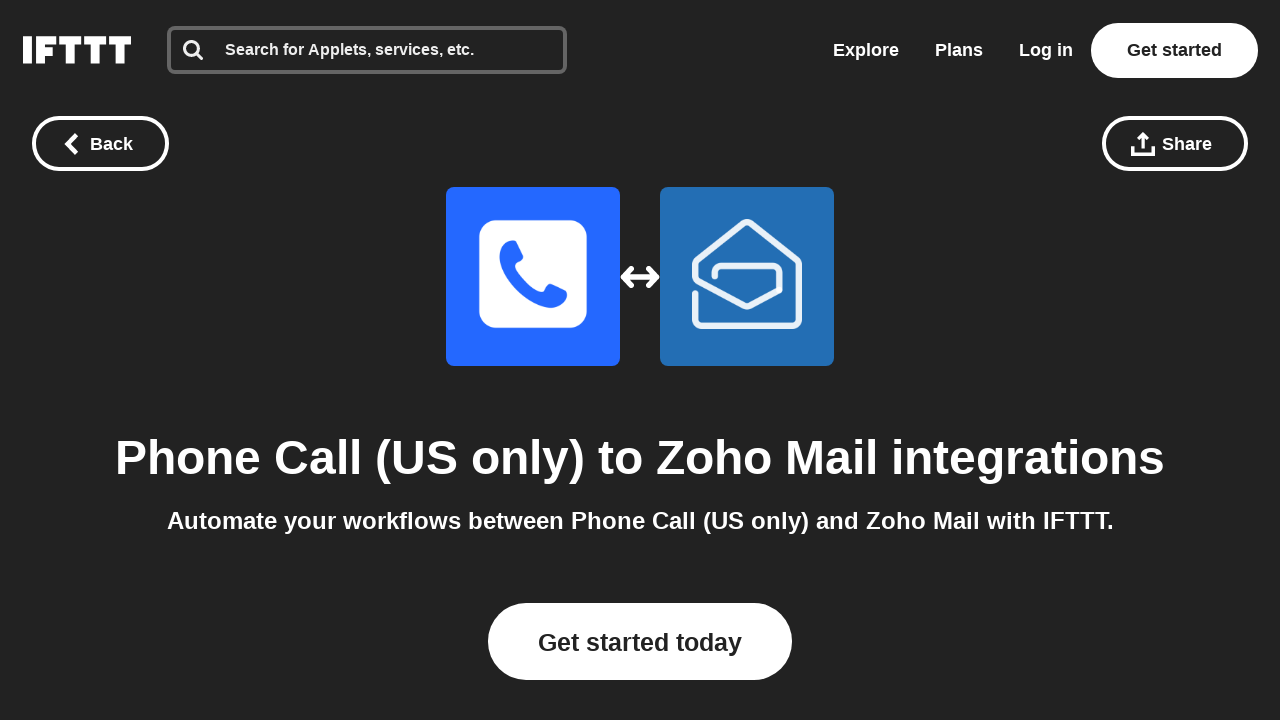

--- FILE ---
content_type: text/javascript
request_url: https://web-assets.ifttt.com/builds/assets/exports-BT0UPgHf.js
body_size: 10252
content:
const y=typeof __SENTRY_DEBUG__>"u"||__SENTRY_DEBUG__,g=globalThis,D="10.32.0";function M(){return Y(g),g}function Y(t){const e=t.__SENTRY__=t.__SENTRY__||{};return e.version=e.version||D,e[D]=e[D]||{}}function L(t,e,n=g){const r=n.__SENTRY__=n.__SENTRY__||{},s=r[D]=r[D]||{};return s[t]||(s[t]=e())}const Dn=["debug","info","warn","error","log","assert","trace"],Gt="Sentry Logger ",st={};function H(t){if(!("console"in g))return t();const e=g.console,n={},r=Object.keys(st);r.forEach(s=>{const i=st[s];n[s]=e[s],e[s]=i});try{return t()}finally{r.forEach(s=>{e[s]=n[s]})}}function Vt(){J().enabled=!0}function Bt(){J().enabled=!1}function Tt(){return J().enabled}function zt(...t){W("log",...t)}function Kt(...t){W("warn",...t)}function Yt(...t){W("error",...t)}function W(t,...e){y&&Tt()&&H(()=>{g.console[t](`${Gt}[${t}]:`,...e)})}function J(){return y?L("loggerSettings",()=>({enabled:!1})):{enabled:!1}}const m={enable:Vt,disable:Bt,isEnabled:Tt,log:zt,warn:Kt,error:Yt},At=50,Ht="?",it=/\(error: (.*)\)/,ot=/captureMessage|captureException/;function Wt(...t){const e=t.sort((n,r)=>n[0]-r[0]).map(n=>n[1]);return(n,r=0,s=0)=>{const i=[],o=n.split(`
`);for(let a=r;a<o.length;a++){let c=o[a];c.length>1024&&(c=c.slice(0,1024));const u=it.test(c)?c.replace(it,"$1"):c;if(!u.match(/\S*Error: /)){for(const p of e){const f=p(u);if(f){i.push(f);break}}if(i.length>=At+s)break}}return Jt(i.slice(s))}}function On(t){return Array.isArray(t)?Wt(...t):t}function Jt(t){if(!t.length)return[];const e=Array.from(t);return/sentryWrapped/.test(k(e).function||"")&&e.pop(),e.reverse(),ot.test(k(e).function||"")&&(e.pop(),ot.test(k(e).function||"")&&e.pop()),e.slice(0,At).map(n=>({...n,filename:n.filename||k(e).filename,function:n.function||Ht}))}function k(t){return t[t.length-1]||{}}const U="<anonymous>";function Xt(t){try{return!t||typeof t!="function"?U:t.name||U}catch{return U}}function Rn(t){const e=t.exception;if(e){const n=[];try{return e.values.forEach(r=>{r.stacktrace.frames&&n.push(...r.stacktrace.frames)}),n}catch{return}}}function xt(t){return"__v_isVNode"in t&&t.__v_isVNode?"[VueVNode]":"[VueViewModel]"}const Ct=Object.prototype.toString;function qt(t){switch(Ct.call(t)){case"[object Error]":case"[object Exception]":case"[object DOMException]":case"[object WebAssembly.Exception]":return!0;default:return R(t,Error)}}function x(t,e){return Ct.call(t)===`[object ${e}]`}function kn(t){return x(t,"ErrorEvent")}function Pn(t){return x(t,"DOMError")}function Mn(t){return x(t,"DOMException")}function P(t){return x(t,"String")}function Zt(t){return typeof t=="object"&&t!==null&&"__sentry_template_string__"in t&&"__sentry_template_values__"in t}function Ln(t){return t===null||Zt(t)||typeof t!="object"&&typeof t!="function"}function Nt(t){return x(t,"Object")}function Qt(t){return typeof Event<"u"&&R(t,Event)}function te(t){return typeof Element<"u"&&R(t,Element)}function ee(t){return x(t,"RegExp")}function w(t){return!!(t?.then&&typeof t.then=="function")}function ne(t){return Nt(t)&&"nativeEvent"in t&&"preventDefault"in t&&"stopPropagation"in t}function R(t,e){try{return t instanceof e}catch{return!1}}function Dt(t){return!!(typeof t=="object"&&t!==null&&(t.__isVue||t._isVue||t.__v_isVNode))}function wn(t){return typeof Request<"u"&&R(t,Request)}const X=g,re=80;function se(t,e={}){if(!t)return"<unknown>";try{let n=t;const r=5,s=[];let i=0,o=0;const a=" > ",c=a.length;let u;const p=Array.isArray(e)?e:e.keyAttrs,f=!Array.isArray(e)&&e.maxStringLength||re;for(;n&&i++<r&&(u=ie(n,p),!(u==="html"||i>1&&o+s.length*c+u.length>=f));)s.push(u),o+=u.length,n=n.parentNode;return s.reverse().join(a)}catch{return"<unknown>"}}function ie(t,e){const n=t,r=[];if(!n?.tagName)return"";if(X.HTMLElement&&n instanceof HTMLElement&&n.dataset){if(n.dataset.sentryComponent)return n.dataset.sentryComponent;if(n.dataset.sentryElement)return n.dataset.sentryElement}r.push(n.tagName.toLowerCase());const s=e?.length?e.filter(o=>n.getAttribute(o)).map(o=>[o,n.getAttribute(o)]):null;if(s?.length)s.forEach(o=>{r.push(`[${o[0]}="${o[1]}"]`)});else{n.id&&r.push(`#${n.id}`);const o=n.className;if(o&&P(o)){const a=o.split(/\s+/);for(const c of a)r.push(`.${c}`)}}const i=["aria-label","type","name","title","alt"];for(const o of i){const a=n.getAttribute(o);a&&r.push(`[${o}="${a}"]`)}return r.join("")}function Fn(){try{return X.document.location.href}catch{return""}}function jn(t){if(!X.HTMLElement)return null;let e=t;const n=5;for(let r=0;r<n;r++){if(!e)return null;if(e instanceof HTMLElement){if(e.dataset.sentryComponent)return e.dataset.sentryComponent;if(e.dataset.sentryElement)return e.dataset.sentryElement}e=e.parentNode}return null}function $n(t,e,n){if(!(e in t))return;const r=t[e];if(typeof r!="function")return;const s=n(r);typeof s=="function"&&oe(s,r);try{t[e]=s}catch{y&&m.log(`Failed to replace method "${e}" in object`,t)}}function q(t,e,n){try{Object.defineProperty(t,e,{value:n,writable:!0,configurable:!0})}catch{y&&m.log(`Failed to add non-enumerable property "${e}" to object`,t)}}function oe(t,e){try{const n=e.prototype||{};t.prototype=e.prototype=n,q(t,"__sentry_original__",e)}catch{}}function Un(t){return t.__sentry_original__}function Ot(t){if(qt(t))return{message:t.message,name:t.name,stack:t.stack,...ct(t)};if(Qt(t)){const e={type:t.type,target:at(t.target),currentTarget:at(t.currentTarget),...ct(t)};return typeof CustomEvent<"u"&&R(t,CustomEvent)&&(e.detail=t.detail),e}else return t}function at(t){try{return te(t)?se(t):Object.prototype.toString.call(t)}catch{return"<unknown>"}}function ct(t){if(typeof t=="object"&&t!==null){const e={};for(const n in t)Object.prototype.hasOwnProperty.call(t,n)&&(e[n]=t[n]);return e}else return{}}function vn(t){const e=Object.keys(Ot(t));return e.sort(),e[0]?e.join(", "):"[object has no keys]"}function V(t,e=0){return typeof t!="string"||e===0||t.length<=e?t:`${t.slice(0,e)}...`}function Gn(t,e){if(!Array.isArray(t))return"";const n=[];for(let r=0;r<t.length;r++){const s=t[r];try{Dt(s)?n.push(xt(s)):n.push(String(s))}catch{n.push("[value cannot be serialized]")}}return n.join(e)}function ae(t,e,n=!1){return P(t)?ee(e)?e.test(t):P(e)?n?t===e:t.includes(e):!1:!1}function Vn(t,e=[],n=!1){return e.some(r=>ae(t,r,n))}function ce(){const t=g;return t.crypto||t.msCrypto}let v;function ue(){return Math.random()*16}function I(t=ce()){try{if(t?.randomUUID)return t.randomUUID().replace(/-/g,"")}catch{}return v||(v="10000000100040008000"+1e11),v.replace(/[018]/g,e=>(e^(ue()&15)>>e/4).toString(16))}function Rt(t){return t.exception?.values?.[0]}function Bn(t){const{message:e,event_id:n}=t;if(e)return e;const r=Rt(t);return r?r.type&&r.value?`${r.type}: ${r.value}`:r.type||r.value||n||"<unknown>":n||"<unknown>"}function zn(t,e,n){const r=t.exception=t.exception||{},s=r.values=r.values||[],i=s[0]=s[0]||{};i.value||(i.value=e||""),i.type||(i.type="Error")}function fe(t,e){const n=Rt(t);if(!n)return;const r={type:"generic",handled:!0},s=n.mechanism;if(n.mechanism={...r,...s,...e},e&&"data"in e){const i={...s?.data,...e.data};n.mechanism.data=i}}function Kn(t){if(pe(t))return!0;try{q(t,"__sentry_captured__",!0)}catch{}return!1}function pe(t){try{return t.__sentry_captured__}catch{}}const kt=1e3;function Z(){return Date.now()/kt}function de(){const{performance:t}=g;if(!t?.now||!t.timeOrigin)return Z;const e=t.timeOrigin;return()=>(e+t.now())/kt}let ut;function Q(){return(ut??(ut=de()))()}function le(t){const e=Q(),n={sid:I(),init:!0,timestamp:e,started:e,duration:0,status:"ok",errors:0,ignoreDuration:!1,toJSON:()=>ge(n)};return t&&F(n,t),n}function F(t,e={}){if(e.user&&(!t.ipAddress&&e.user.ip_address&&(t.ipAddress=e.user.ip_address),!t.did&&!e.did&&(t.did=e.user.id||e.user.email||e.user.username)),t.timestamp=e.timestamp||Q(),e.abnormal_mechanism&&(t.abnormal_mechanism=e.abnormal_mechanism),e.ignoreDuration&&(t.ignoreDuration=e.ignoreDuration),e.sid&&(t.sid=e.sid.length===32?e.sid:I()),e.init!==void 0&&(t.init=e.init),!t.did&&e.did&&(t.did=`${e.did}`),typeof e.started=="number"&&(t.started=e.started),t.ignoreDuration)t.duration=void 0;else if(typeof e.duration=="number")t.duration=e.duration;else{const n=t.timestamp-t.started;t.duration=n>=0?n:0}e.release&&(t.release=e.release),e.environment&&(t.environment=e.environment),!t.ipAddress&&e.ipAddress&&(t.ipAddress=e.ipAddress),!t.userAgent&&e.userAgent&&(t.userAgent=e.userAgent),typeof e.errors=="number"&&(t.errors=e.errors),e.status&&(t.status=e.status)}function _e(t,e){let n={};t.status==="ok"&&(n={status:"exited"}),F(t,n)}function ge(t){return{sid:`${t.sid}`,init:t.init,started:new Date(t.started*1e3).toISOString(),timestamp:new Date(t.timestamp*1e3).toISOString(),status:t.status,errors:t.errors,did:typeof t.did=="number"||typeof t.did=="string"?`${t.did}`:void 0,duration:t.duration,abnormal_mechanism:t.abnormal_mechanism,attrs:{release:t.release,environment:t.environment,ip_address:t.ipAddress,user_agent:t.userAgent}}}function j(t,e,n=2){if(!e||typeof e!="object"||n<=0)return e;if(t&&Object.keys(e).length===0)return t;const r={...t};for(const s in e)Object.prototype.hasOwnProperty.call(e,s)&&(r[s]=j(r[s],e[s],n-1));return r}function ft(){return I()}function Pt(){return I().substring(16)}const B="_sentrySpan";function pt(t,e){e?q(t,B,e):delete t[B]}function dt(t){return t[B]}const he=100;class S{constructor(){this._notifyingListeners=!1,this._scopeListeners=[],this._eventProcessors=[],this._breadcrumbs=[],this._attachments=[],this._user={},this._tags={},this._attributes={},this._extra={},this._contexts={},this._sdkProcessingMetadata={},this._propagationContext={traceId:ft(),sampleRand:Math.random()}}clone(){const e=new S;return e._breadcrumbs=[...this._breadcrumbs],e._tags={...this._tags},e._attributes={...this._attributes},e._extra={...this._extra},e._contexts={...this._contexts},this._contexts.flags&&(e._contexts.flags={values:[...this._contexts.flags.values]}),e._user=this._user,e._level=this._level,e._session=this._session,e._transactionName=this._transactionName,e._fingerprint=this._fingerprint,e._eventProcessors=[...this._eventProcessors],e._attachments=[...this._attachments],e._sdkProcessingMetadata={...this._sdkProcessingMetadata},e._propagationContext={...this._propagationContext},e._client=this._client,e._lastEventId=this._lastEventId,pt(e,dt(this)),e}setClient(e){this._client=e}setLastEventId(e){this._lastEventId=e}getClient(){return this._client}lastEventId(){return this._lastEventId}addScopeListener(e){this._scopeListeners.push(e)}addEventProcessor(e){return this._eventProcessors.push(e),this}setUser(e){return this._user=e||{email:void 0,id:void 0,ip_address:void 0,username:void 0},this._session&&F(this._session,{user:e}),this._notifyScopeListeners(),this}getUser(){return this._user}setTags(e){return this._tags={...this._tags,...e},this._notifyScopeListeners(),this}setTag(e,n){return this.setTags({[e]:n})}setAttributes(e){return this._attributes={...this._attributes,...e},this._notifyScopeListeners(),this}setAttribute(e,n){return this.setAttributes({[e]:n})}removeAttribute(e){return e in this._attributes&&(delete this._attributes[e],this._notifyScopeListeners()),this}setExtras(e){return this._extra={...this._extra,...e},this._notifyScopeListeners(),this}setExtra(e,n){return this._extra={...this._extra,[e]:n},this._notifyScopeListeners(),this}setFingerprint(e){return this._fingerprint=e,this._notifyScopeListeners(),this}setLevel(e){return this._level=e,this._notifyScopeListeners(),this}setTransactionName(e){return this._transactionName=e,this._notifyScopeListeners(),this}setContext(e,n){return n===null?delete this._contexts[e]:this._contexts[e]=n,this._notifyScopeListeners(),this}setSession(e){return e?this._session=e:delete this._session,this._notifyScopeListeners(),this}getSession(){return this._session}update(e){if(!e)return this;const n=typeof e=="function"?e(this):e,r=n instanceof S?n.getScopeData():Nt(n)?e:void 0,{tags:s,attributes:i,extra:o,user:a,contexts:c,level:u,fingerprint:p=[],propagationContext:f}=r||{};return this._tags={...this._tags,...s},this._attributes={...this._attributes,...i},this._extra={...this._extra,...o},this._contexts={...this._contexts,...c},a&&Object.keys(a).length&&(this._user=a),u&&(this._level=u),p.length&&(this._fingerprint=p),f&&(this._propagationContext=f),this}clear(){return this._breadcrumbs=[],this._tags={},this._attributes={},this._extra={},this._user={},this._contexts={},this._level=void 0,this._transactionName=void 0,this._fingerprint=void 0,this._session=void 0,pt(this,void 0),this._attachments=[],this.setPropagationContext({traceId:ft(),sampleRand:Math.random()}),this._notifyScopeListeners(),this}addBreadcrumb(e,n){const r=typeof n=="number"?n:he;if(r<=0)return this;const s={timestamp:Z(),...e,message:e.message?V(e.message,2048):e.message};return this._breadcrumbs.push(s),this._breadcrumbs.length>r&&(this._breadcrumbs=this._breadcrumbs.slice(-r),this._client?.recordDroppedEvent("buffer_overflow","log_item")),this._notifyScopeListeners(),this}getLastBreadcrumb(){return this._breadcrumbs[this._breadcrumbs.length-1]}clearBreadcrumbs(){return this._breadcrumbs=[],this._notifyScopeListeners(),this}addAttachment(e){return this._attachments.push(e),this}clearAttachments(){return this._attachments=[],this}getScopeData(){return{breadcrumbs:this._breadcrumbs,attachments:this._attachments,contexts:this._contexts,tags:this._tags,attributes:this._attributes,extra:this._extra,user:this._user,level:this._level,fingerprint:this._fingerprint||[],eventProcessors:this._eventProcessors,propagationContext:this._propagationContext,sdkProcessingMetadata:this._sdkProcessingMetadata,transactionName:this._transactionName,span:dt(this)}}setSDKProcessingMetadata(e){return this._sdkProcessingMetadata=j(this._sdkProcessingMetadata,e,2),this}setPropagationContext(e){return this._propagationContext=e,this}getPropagationContext(){return this._propagationContext}captureException(e,n){const r=n?.event_id||I();if(!this._client)return y&&m.warn("No client configured on scope - will not capture exception!"),r;const s=new Error("Sentry syntheticException");return this._client.captureException(e,{originalException:e,syntheticException:s,...n,event_id:r},this),r}captureMessage(e,n,r){const s=r?.event_id||I();if(!this._client)return y&&m.warn("No client configured on scope - will not capture message!"),s;const i=r?.syntheticException??new Error(e);return this._client.captureMessage(e,n,{originalException:e,syntheticException:i,...r,event_id:s},this),s}captureEvent(e,n){const r=n?.event_id||I();return this._client?(this._client.captureEvent(e,{...n,event_id:r},this),r):(y&&m.warn("No client configured on scope - will not capture event!"),r)}_notifyScopeListeners(){this._notifyingListeners||(this._notifyingListeners=!0,this._scopeListeners.forEach(e=>{e(this)}),this._notifyingListeners=!1)}}function me(){return L("defaultCurrentScope",()=>new S)}function Se(){return L("defaultIsolationScope",()=>new S)}class ye{constructor(e,n){let r;e?r=e:r=new S;let s;n?s=n:s=new S,this._stack=[{scope:r}],this._isolationScope=s}withScope(e){const n=this._pushScope();let r;try{r=e(n)}catch(s){throw this._popScope(),s}return w(r)?r.then(s=>(this._popScope(),s),s=>{throw this._popScope(),s}):(this._popScope(),r)}getClient(){return this.getStackTop().client}getScope(){return this.getStackTop().scope}getIsolationScope(){return this._isolationScope}getStackTop(){return this._stack[this._stack.length-1]}_pushScope(){const e=this.getScope().clone();return this._stack.push({client:this.getClient(),scope:e}),e}_popScope(){return this._stack.length<=1?!1:!!this._stack.pop()}}function A(){const t=M(),e=Y(t);return e.stack=e.stack||new ye(me(),Se())}function Ee(t){return A().withScope(t)}function be(t,e){const n=A();return n.withScope(()=>(n.getStackTop().scope=t,e(t)))}function lt(t){return A().withScope(()=>t(A().getIsolationScope()))}function Ie(){return{withIsolationScope:lt,withScope:Ee,withSetScope:be,withSetIsolationScope:(t,e)=>lt(e),getCurrentScope:()=>A().getScope(),getIsolationScope:()=>A().getIsolationScope()}}function tt(t){const e=Y(t);return e.acs?e.acs:Ie()}function C(){const t=M();return tt(t).getCurrentScope()}function et(){const t=M();return tt(t).getIsolationScope()}function Te(){return L("globalScope",()=>new S)}function Yn(...t){const e=M(),n=tt(e);if(t.length===2){const[r,s]=t;return r?n.withSetScope(r,s):n.withScope(s)}return n.withScope(t[0])}function nt(){return C().getClient()}function Hn(t){const e=t.getPropagationContext(),{traceId:n,parentSpanId:r,propagationSpanId:s}=e,i={trace_id:n,span_id:s||Pt()};return r&&(i.parent_span_id=r),i}const Ae="sentry.source",xe="sentry.sample_rate",Ce="sentry.previous_trace_sample_rate",Ne="sentry.op",De="sentry.origin",Wn="sentry.profile_id",Jn="sentry.exclusive_time",Oe=0,Re=1,ke="_sentryScope",Pe="_sentryIsolationScope";function Me(t){if(t){if(typeof t=="object"&&"deref"in t&&typeof t.deref=="function")try{return t.deref()}catch{return}return t}}function Mt(t){const e=t;return{scope:e[ke],isolationScope:Me(e[Pe])}}const Le="sentry-",we=/^sentry-/;function Fe(t){const e=je(t);if(!e)return;const n=Object.entries(e).reduce((r,[s,i])=>{if(s.match(we)){const o=s.slice(Le.length);r[o]=i}return r},{});if(Object.keys(n).length>0)return n}function je(t){if(!(!t||!P(t)&&!Array.isArray(t)))return Array.isArray(t)?t.reduce((e,n)=>{const r=_t(n);return Object.entries(r).forEach(([s,i])=>{e[s]=i}),e},{}):_t(t)}function _t(t){return t.split(",").map(e=>{const n=e.indexOf("=");if(n===-1)return[];const r=e.slice(0,n),s=e.slice(n+1);return[r,s].map(i=>{try{return decodeURIComponent(i.trim())}catch{return}})}).reduce((e,[n,r])=>(n&&r&&(e[n]=r),e),{})}const $e=/^o(\d+)\./,Ue=/^(?:(\w+):)\/\/(?:(\w+)(?::(\w+)?)?@)([\w.-]+)(?::(\d+))?\/(.+)/;function ve(t){return t==="http"||t==="https"}function Xn(t,e=!1){const{host:n,path:r,pass:s,port:i,projectId:o,protocol:a,publicKey:c}=t;return`${a}://${c}${e&&s?`:${s}`:""}@${n}${i?`:${i}`:""}/${r&&`${r}/`}${o}`}function Ge(t){const e=Ue.exec(t);if(!e){H(()=>{console.error(`Invalid Sentry Dsn: ${t}`)});return}const[n,r,s="",i="",o="",a=""]=e.slice(1);let c="",u=a;const p=u.split("/");if(p.length>1&&(c=p.slice(0,-1).join("/"),u=p.pop()),u){const f=u.match(/^\d+/);f&&(u=f[0])}return Lt({host:i,pass:s,path:c,projectId:u,port:o,protocol:n,publicKey:r})}function Lt(t){return{protocol:t.protocol,publicKey:t.publicKey||"",pass:t.pass||"",host:t.host,port:t.port||"",path:t.path||"",projectId:t.projectId}}function Ve(t){if(!y)return!0;const{port:e,projectId:n,protocol:r}=t;return["protocol","publicKey","host","projectId"].find(o=>t[o]?!1:(m.error(`Invalid Sentry Dsn: ${o} missing`),!0))?!1:n.match(/^\d+$/)?ve(r)?e&&isNaN(parseInt(e,10))?(m.error(`Invalid Sentry Dsn: Invalid port ${e}`),!1):!0:(m.error(`Invalid Sentry Dsn: Invalid protocol ${r}`),!1):(m.error(`Invalid Sentry Dsn: Invalid projectId ${n}`),!1)}function Be(t){return t.match($e)?.[1]}function ze(t){const e=t.getOptions(),{host:n}=t.getDsn()||{};let r;return e.orgId?r=String(e.orgId):n&&(r=Be(n)),r}function qn(t){const e=typeof t=="string"?Ge(t):Lt(t);if(!(!e||!Ve(e)))return e}const wt=1;let gt=!1;function Ke(t){const{spanId:e,traceId:n,isRemote:r}=t.spanContext(),s=r?e:rt(t).parent_span_id,i=Mt(t).scope,o=r?i?.getPropagationContext().propagationSpanId||Pt():e;return{parent_span_id:s,span_id:o,trace_id:n}}function Ye(t){if(t&&t.length>0)return t.map(({context:{spanId:e,traceId:n,traceFlags:r,...s},attributes:i})=>({span_id:e,trace_id:n,sampled:r===wt,attributes:i,...s}))}function ht(t){return typeof t=="number"?mt(t):Array.isArray(t)?t[0]+t[1]/1e9:t instanceof Date?mt(t.getTime()):Q()}function mt(t){return t>9999999999?t/1e3:t}function rt(t){if(We(t))return t.getSpanJSON();const{spanId:e,traceId:n}=t.spanContext();if(He(t)){const{attributes:r,startTime:s,name:i,endTime:o,status:a,links:c}=t,u="parentSpanId"in t?t.parentSpanId:"parentSpanContext"in t?t.parentSpanContext?.spanId:void 0;return{span_id:e,trace_id:n,data:r,description:i,parent_span_id:u,start_timestamp:ht(s),timestamp:ht(o)||void 0,status:Xe(a),op:r[Ne],origin:r[De],links:Ye(c)}}return{span_id:e,trace_id:n,start_timestamp:0,data:{}}}function He(t){const e=t;return!!e.attributes&&!!e.startTime&&!!e.name&&!!e.endTime&&!!e.status}function We(t){return typeof t.getSpanJSON=="function"}function Je(t){const{traceFlags:e}=t.spanContext();return e===wt}function Xe(t){if(!(!t||t.code===Oe))return t.code===Re?"ok":t.message||"internal_error"}const qe="_sentryRootSpan";function Ft(t){return t[qe]||t}function Zn(){gt||(H(()=>{console.warn("[Sentry] Returning null from `beforeSendSpan` is disallowed. To drop certain spans, configure the respective integrations directly or use `ignoreSpans`.")}),gt=!0)}function Ze(t){if(typeof __SENTRY_TRACING__=="boolean"&&!__SENTRY_TRACING__)return!1;const e=nt()?.getOptions();return!!e&&(e.tracesSampleRate!=null||!!e.tracesSampler)}const jt="production",Qe="_frozenDsc";function $t(t,e){const n=e.getOptions(),{publicKey:r}=e.getDsn()||{},s={environment:n.environment||jt,release:n.release,public_key:r,trace_id:t,org_id:ze(e)};return e.emit("createDsc",s),s}function Qn(t,e){const n=e.getPropagationContext();return n.dsc||$t(n.traceId,t)}function tn(t){const e=nt();if(!e)return{};const n=Ft(t),r=rt(n),s=r.data,i=n.spanContext().traceState,o=i?.get("sentry.sample_rate")??s[xe]??s[Ce];function a(_){return(typeof o=="number"||typeof o=="string")&&(_.sample_rate=`${o}`),_}const c=n[Qe];if(c)return a(c);const u=i?.get("sentry.dsc"),p=u&&Fe(u);if(p)return a(p);const f=$t(t.spanContext().traceId,e),d=s[Ae],l=r.description;return d!=="url"&&l&&(f.transaction=l),Ze()&&(f.sampled=String(Je(n)),f.sample_rand=i?.get("sentry.sample_rand")??Mt(n).scope?.getPropagationContext().sampleRand.toString()),a(f),e.emit("createDsc",f,n),f}function b(t,e=100,n=1/0){try{return z("",t,e,n)}catch(r){return{ERROR:`**non-serializable** (${r})`}}}function en(t,e=3,n=100*1024){const r=b(t,e);return on(r)>n?en(t,e-1,n):r}function z(t,e,n=1/0,r=1/0,s=an()){const[i,o]=s;if(e==null||["boolean","string"].includes(typeof e)||typeof e=="number"&&Number.isFinite(e))return e;const a=nn(t,e);if(!a.startsWith("[object "))return a;if(e.__sentry_skip_normalization__)return e;const c=typeof e.__sentry_override_normalization_depth__=="number"?e.__sentry_override_normalization_depth__:n;if(c===0)return a.replace("object ","");if(i(e))return"[Circular ~]";const u=e;if(u&&typeof u.toJSON=="function")try{const l=u.toJSON();return z("",l,c-1,r,s)}catch{}const p=Array.isArray(e)?[]:{};let f=0;const d=Ot(e);for(const l in d){if(!Object.prototype.hasOwnProperty.call(d,l))continue;if(f>=r){p[l]="[MaxProperties ~]";break}const _=d[l];p[l]=z(l,_,c-1,r,s),f++}return o(e),p}function nn(t,e){try{if(t==="domain"&&e&&typeof e=="object"&&e._events)return"[Domain]";if(t==="domainEmitter")return"[DomainEmitter]";if(typeof global<"u"&&e===global)return"[Global]";if(typeof window<"u"&&e===window)return"[Window]";if(typeof document<"u"&&e===document)return"[Document]";if(Dt(e))return xt(e);if(ne(e))return"[SyntheticEvent]";if(typeof e=="number"&&!Number.isFinite(e))return`[${e}]`;if(typeof e=="function")return`[Function: ${Xt(e)}]`;if(typeof e=="symbol")return`[${String(e)}]`;if(typeof e=="bigint")return`[BigInt: ${String(e)}]`;const n=rn(e);return/^HTML(\w*)Element$/.test(n)?`[HTMLElement: ${n}]`:`[object ${n}]`}catch(n){return`**non-serializable** (${n})`}}function rn(t){const e=Object.getPrototypeOf(t);return e?.constructor?e.constructor.name:"null prototype"}function sn(t){return~-encodeURI(t).split(/%..|./).length}function on(t){return sn(JSON.stringify(t))}function an(){const t=new WeakSet;function e(r){return t.has(r)?!0:(t.add(r),!1)}function n(r){t.delete(r)}return[e,n]}const G=0,St=1,yt=2;function cn(t){return new O(e=>{e(t)})}function un(t){return new O((e,n)=>{n(t)})}class O{constructor(e){this._state=G,this._handlers=[],this._runExecutor(e)}then(e,n){return new O((r,s)=>{this._handlers.push([!1,i=>{if(!e)r(i);else try{r(e(i))}catch(o){s(o)}},i=>{if(!n)s(i);else try{r(n(i))}catch(o){s(o)}}]),this._executeHandlers()})}catch(e){return this.then(n=>n,e)}finally(e){return new O((n,r)=>{let s,i;return this.then(o=>{i=!1,s=o,e&&e()},o=>{i=!0,s=o,e&&e()}).then(()=>{if(i){r(s);return}n(s)})})}_executeHandlers(){if(this._state===G)return;const e=this._handlers.slice();this._handlers=[],e.forEach(n=>{n[0]||(this._state===St&&n[1](this._value),this._state===yt&&n[2](this._value),n[0]=!0)})}_runExecutor(e){const n=(i,o)=>{if(this._state===G){if(w(o)){o.then(r,s);return}this._state=i,this._value=o,this._executeHandlers()}},r=i=>{n(St,i)},s=i=>{n(yt,i)};try{e(r,s)}catch(i){s(i)}}}function fn(t,e,n,r=0){try{const s=K(e,n,t,r);return w(s)?s:cn(s)}catch(s){return un(s)}}function K(t,e,n,r){const s=n[r];if(!t||!s)return t;const i=s({...t},e);return y&&i===null&&m.log(`Event processor "${s.id||"?"}" dropped event`),w(i)?i.then(o=>K(o,e,n,r+1)):K(i,e,n,r+1)}function pn(t,e){const{fingerprint:n,span:r,breadcrumbs:s,sdkProcessingMetadata:i}=e;dn(t,e),r&&gn(t,r),hn(t,n),ln(t,s),_n(t,i)}function Et(t,e){const{extra:n,tags:r,attributes:s,user:i,contexts:o,level:a,sdkProcessingMetadata:c,breadcrumbs:u,fingerprint:p,eventProcessors:f,attachments:d,propagationContext:l,transactionName:_,span:$}=e;N(t,"extra",n),N(t,"tags",r),N(t,"attributes",s),N(t,"user",i),N(t,"contexts",o),t.sdkProcessingMetadata=j(t.sdkProcessingMetadata,c,2),a&&(t.level=a),_&&(t.transactionName=_),$&&(t.span=$),u.length&&(t.breadcrumbs=[...t.breadcrumbs,...u]),p.length&&(t.fingerprint=[...t.fingerprint,...p]),f.length&&(t.eventProcessors=[...t.eventProcessors,...f]),d.length&&(t.attachments=[...t.attachments,...d]),t.propagationContext={...t.propagationContext,...l}}function N(t,e,n){t[e]=j(t[e],n,1)}function dn(t,e){const{extra:n,tags:r,user:s,contexts:i,level:o,transactionName:a}=e;Object.keys(n).length&&(t.extra={...n,...t.extra}),Object.keys(r).length&&(t.tags={...r,...t.tags}),Object.keys(s).length&&(t.user={...s,...t.user}),Object.keys(i).length&&(t.contexts={...i,...t.contexts}),o&&(t.level=o),a&&t.type!=="transaction"&&(t.transaction=a)}function ln(t,e){const n=[...t.breadcrumbs||[],...e];t.breadcrumbs=n.length?n:void 0}function _n(t,e){t.sdkProcessingMetadata={...t.sdkProcessingMetadata,...e}}function gn(t,e){t.contexts={trace:Ke(e),...t.contexts},t.sdkProcessingMetadata={dynamicSamplingContext:tn(e),...t.sdkProcessingMetadata};const n=Ft(e),r=rt(n).description;r&&!t.transaction&&t.type==="transaction"&&(t.transaction=r)}function hn(t,e){t.fingerprint=t.fingerprint?Array.isArray(t.fingerprint)?t.fingerprint:[t.fingerprint]:[],e&&(t.fingerprint=t.fingerprint.concat(e)),t.fingerprint.length||delete t.fingerprint}let T,bt,It,E;function mn(t){const e=g._sentryDebugIds,n=g._debugIds;if(!e&&!n)return{};const r=e?Object.keys(e):[],s=n?Object.keys(n):[];if(E&&r.length===bt&&s.length===It)return E;bt=r.length,It=s.length,E={},T||(T={});const i=(o,a)=>{for(const c of o){const u=a[c],p=T?.[c];if(p&&E&&u)E[p[0]]=u,T&&(T[c]=[p[0],u]);else if(u){const f=t(c);for(let d=f.length-1;d>=0;d--){const _=f[d]?.filename;if(_&&E&&T){E[_]=u,T[c]=[_,u];break}}}}};return e&&i(r,e),n&&i(s,n),E}function tr(t,e,n,r,s,i){const{normalizeDepth:o=3,normalizeMaxBreadth:a=1e3}=t,c={...e,event_id:e.event_id||n.event_id||I(),timestamp:e.timestamp||Z()},u=n.integrations||t.integrations.map(h=>h.name);Sn(c,t),bn(c,u),s&&s.emit("applyFrameMetadata",e),e.type===void 0&&yn(c,t.stackParser);const p=Tn(r,n.captureContext);n.mechanism&&fe(c,n.mechanism);const f=s?s.getEventProcessors():[],d=Te().getScopeData();if(i){const h=i.getScopeData();Et(d,h)}if(p){const h=p.getScopeData();Et(d,h)}const l=[...n.attachments||[],...d.attachments];l.length&&(n.attachments=l),pn(c,d);const _=[...f,...d.eventProcessors];return fn(_,c,n).then(h=>(h&&En(h),typeof o=="number"&&o>0?In(h,o,a):h))}function Sn(t,e){const{environment:n,release:r,dist:s,maxValueLength:i}=e;t.environment=t.environment||n||jt,!t.release&&r&&(t.release=r),!t.dist&&s&&(t.dist=s);const o=t.request;o?.url&&i&&(o.url=V(o.url,i)),i&&t.exception?.values?.forEach(a=>{a.value&&(a.value=V(a.value,i))})}function yn(t,e){const n=mn(e);t.exception?.values?.forEach(r=>{r.stacktrace?.frames?.forEach(s=>{s.filename&&(s.debug_id=n[s.filename])})})}function En(t){const e={};if(t.exception?.values?.forEach(r=>{r.stacktrace?.frames?.forEach(s=>{s.debug_id&&(s.abs_path?e[s.abs_path]=s.debug_id:s.filename&&(e[s.filename]=s.debug_id),delete s.debug_id)})}),Object.keys(e).length===0)return;t.debug_meta=t.debug_meta||{},t.debug_meta.images=t.debug_meta.images||[];const n=t.debug_meta.images;Object.entries(e).forEach(([r,s])=>{n.push({type:"sourcemap",code_file:r,debug_id:s})})}function bn(t,e){e.length>0&&(t.sdk=t.sdk||{},t.sdk.integrations=[...t.sdk.integrations||[],...e])}function In(t,e,n){if(!t)return null;const r={...t,...t.breadcrumbs&&{breadcrumbs:t.breadcrumbs.map(s=>({...s,...s.data&&{data:b(s.data,e,n)}}))},...t.user&&{user:b(t.user,e,n)},...t.contexts&&{contexts:b(t.contexts,e,n)},...t.extra&&{extra:b(t.extra,e,n)}};return t.contexts?.trace&&r.contexts&&(r.contexts.trace=t.contexts.trace,t.contexts.trace.data&&(r.contexts.trace.data=b(t.contexts.trace.data,e,n))),t.spans&&(r.spans=t.spans.map(s=>({...s,...s.data&&{data:b(s.data,e,n)}}))),t.contexts?.flags&&r.contexts&&(r.contexts.flags=b(t.contexts.flags,3,n)),r}function Tn(t,e){if(!e)return t;const n=t?t.clone():new S;return n.update(e),n}function An(t){if(t)return xn(t)?{captureContext:t}:Nn(t)?{captureContext:t}:t}function xn(t){return t instanceof S||typeof t=="function"}const Cn=["user","level","extra","contexts","tags","fingerprint","propagationContext"];function Nn(t){return Object.keys(t).some(e=>Cn.includes(e))}function er(t,e){return C().captureException(t,An(e))}function nr(t,e){const n=typeof e=="string"?e:void 0,r=typeof e!="string"?{captureContext:e}:void 0;return C().captureMessage(t,n,r)}function rr(t,e){return C().captureEvent(t,e)}function sr(t){const e=et(),n=C(),{userAgent:r}=g.navigator||{},s=le({user:n.getUser()||e.getUser(),...r&&{userAgent:r},...t}),i=e.getSession();return i?.status==="ok"&&F(i,{status:"exited"}),Ut(),e.setSession(s),s}function Ut(){const t=et(),n=C().getSession()||t.getSession();n&&_e(n),vt(),t.setSession()}function vt(){const t=et(),e=nt(),n=t.getSession();n&&e&&e.captureSession(n)}function ir(t=!1){if(t){Ut();return}vt()}export{kn as $,w as A,Nt as B,H as C,y as D,D as E,nt as F,g as G,Un as H,Bn as I,Vn as J,R as K,Dn as L,$n as M,st as N,Rn as O,qt as P,q as Q,V as R,Jn as S,Q as T,wn as U,Fn as V,oe as W,Yn as X,zn as Y,fe as Z,er as _,Y as a,Pn as a0,Mn as a1,Qt as a2,en as a3,vn as a4,Wt as a5,Ht as a6,se as a7,jn as a8,Gn as a9,sr as aa,ir as ab,rr as ac,P as ad,On as ae,Xn as b,nr as c,m as d,L as e,un as f,Xt as g,Z as h,ae as i,Wn as j,Kn as k,F as l,qn as m,b as n,jt as o,tr as p,Hn as q,cn as r,Qn as s,C as t,I as u,et as v,Zt as w,Ln as x,Zn as y,j as z};
//# sourceMappingURL=exports-BT0UPgHf.js.map


--- FILE ---
content_type: text/javascript
request_url: https://web-assets.ifttt.com/builds/assets/connect-BfX7q3wl.js
body_size: 496
content:
import{i as a}from"./sharing-ZCL5lFsI.js";import{s as n}from"./shared_vanilla_setup-H2i9olG3.js";import{l as r}from"./load_applets_list-DRnJxrkK.js";import{T as i}from"./tqa_list_tabs--4zhONVY.js";import{B as s}from"./build_automation_dropdown-6NY5Oyu4.js";import{w as c}from"./header-CckK25_R.js";import"./exports-BT0UPgHf.js";import"./setup_unified_mobile_menu-KN9tCv1m.js";import"./_commonjsHelpers-CE1G-McA.js";const p=async()=>{const o=JSON.parse(document.querySelector("[data-connect-page]")?.dataset?.connectPage||"{}"),{discoverMoreAppletsUrl:t}=o,e=document.querySelector(".discover_applets");r(e,t)};n();document.addEventListener("DOMContentLoaded",async function(){c?.("connect_service_xy_page_viewed"),a(),p(),i(),s()},{once:!0});
//# sourceMappingURL=connect-BfX7q3wl.js.map


--- FILE ---
content_type: text/javascript
request_url: https://web-assets.ifttt.com/builds/assets/tqa_list_tabs--4zhONVY.js
body_size: 381
content:
import{V as d,a9 as u}from"./header-CckK25_R.js";const q=async()=>{document.querySelectorAll(".tab-content.filters a").forEach(n=>{n.addEventListener("click",a=>{a.preventDefault();const t=a.target.closest("a");if(t.classList.contains("active"))return;document.querySelectorAll(".tab-content.filters a").forEach(c=>c.classList.remove("active")),t.classList.add("active");const e=document.querySelector(`section[data-tab=${t.dataset.target}]`);document.querySelectorAll("section[data-tab]").forEach(c=>c.classList.add("hide")),e?.classList.remove("hide"),d(e),window.history.replaceState({url:t.href},"",t.href)})}),document.querySelectorAll(".tqas-tab-nav .tqa-tab").forEach(n=>{n.addEventListener("click",a=>{a.preventDefault();const t=a.currentTarget;if(!(t instanceof HTMLElement)||t.classList.contains("active"))return;document.querySelectorAll(".tqas-tab-nav .tqa-tab").forEach(o=>o.classList.remove("active")),t.classList.add("active"),document.querySelectorAll(".tqas-tab-panel").forEach(o=>o.classList.remove("active"));const e=t.getAttribute("data-tab"),c=document.querySelector(`.tqas-tab-panel[data-tab-panel="${e}"]`);c&&c.classList.add("active");const i=document.querySelector(".tqa-count");if(i&&c){const o=c.querySelectorAll(".tqa-card").length;let s;e==="all"?s="triggers, queries, and actions":o===1?s=u(e):s=e??"",i.textContent=`${o} ${s}`}r()})});function r(){const n=document.querySelector(".tqas-tab-panel.active"),a=document.querySelector(".tqas-load-more-container");if(!n||!a)return;const t=n.querySelector(".tqas-remaining-items"),e=t&&t.children.length>0&&t.style.display==="none";a.style.display=e?"block":"none"}const l=document.querySelector(".tqas-load-more-btn");l&&l.addEventListener("click",n=>{n.preventDefault();const t=document.querySelector(".tqas-tab-panel.active")?.querySelector(".tqas-remaining-items"),e=document.querySelector(".tqas-load-more-container");t&&(t.style.display="grid",e&&(e.style.display="none"))}),r()};export{q as T};
//# sourceMappingURL=tqa_list_tabs--4zhONVY.js.map
